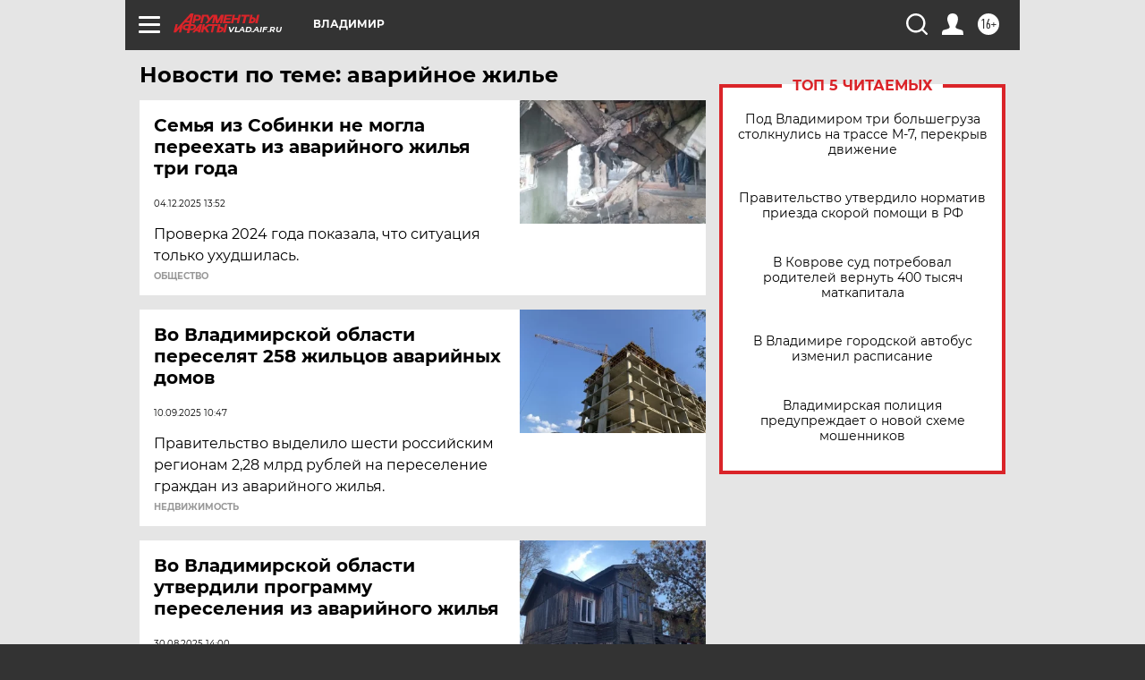

--- FILE ---
content_type: text/html; charset=UTF-8
request_url: https://vlad.aif.ru/tag/avarijnoje_zhilje
body_size: 18494
content:
<!DOCTYPE html>
<!--[if IE 8]><html class="ie8"> <![endif]-->
<!--[if gt IE 8]><!--><html lang="ru"> <!--<![endif]-->
<head>
    <!-- created_at 22-01-2026 02:29:48 -->
    <script>
        window.isIndexPage = 0;
        window.isMobileBrowser = 0;
        window.disableSidebarCut = 1;
        window.bannerDebugMode = 0;
    </script>

                
                                    <meta http-equiv="Content-Type" content="text/html; charset=utf-8" >
<meta name="format-detection" content="telephone=no" >
<meta name="viewport" content="width=device-width, user-scalable=no, initial-scale=1.0, maximum-scale=1.0, minimum-scale=1.0" >
<meta http-equiv="X-UA-Compatible" content="IE=edge,chrome=1" >
<meta name="HandheldFriendly" content="true" >
<meta name="format-detection" content="telephone=no" >
<meta name="theme-color" content="#ffffff" >
<meta name="description" content="аварийное жилье — самые актуальные и последние новости сегодня. Будьте в курсе главных свежих новостных событий дня и последнего часа, фото и видео репортажей на сайте Аргументы и Факты." >
<meta name="facebook-domain-verification" content="jiqbwww7rrqnwzjkizob7wrpmgmwq3" >
        <title>аварийное жилье — последние новости сегодня | АиФ Владимир</title>    <link rel="shortcut icon" type="image/x-icon" href="/favicon.ico" />
    <link rel="icon" type="image/svg+xml" href="/favicon.svg">
    
    <link rel="preload" href="/redesign2018/fonts/montserrat-v15-latin-ext_latin_cyrillic-ext_cyrillic-regular.woff2" as="font" type="font/woff2" crossorigin>
    <link rel="preload" href="/redesign2018/fonts/montserrat-v15-latin-ext_latin_cyrillic-ext_cyrillic-italic.woff2" as="font" type="font/woff2" crossorigin>
    <link rel="preload" href="/redesign2018/fonts/montserrat-v15-latin-ext_latin_cyrillic-ext_cyrillic-700.woff2" as="font" type="font/woff2" crossorigin>
    <link rel="preload" href="/redesign2018/fonts/montserrat-v15-latin-ext_latin_cyrillic-ext_cyrillic-700italic.woff2" as="font" type="font/woff2" crossorigin>
    <link rel="preload" href="/redesign2018/fonts/montserrat-v15-latin-ext_latin_cyrillic-ext_cyrillic-800.woff2" as="font" type="font/woff2" crossorigin>
    <link href="https://vlad.aif.ru/tag/avarijnoje_zhilje" rel="canonical" >
<link href="https://vlad.aif.ru/redesign2018/css/style.css?5a7" media="all" rel="stylesheet" type="text/css" >
<link href="https://vlad.aif.ru/img/icon/apple_touch_icon_57x57.png?5a7" rel="apple-touch-icon" sizes="57x57" >
<link href="https://vlad.aif.ru/img/icon/apple_touch_icon_114x114.png?5a7" rel="apple-touch-icon" sizes="114x114" >
<link href="https://vlad.aif.ru/img/icon/apple_touch_icon_72x72.png?5a7" rel="apple-touch-icon" sizes="72x72" >
<link href="https://vlad.aif.ru/img/icon/apple_touch_icon_144x144.png?5a7" rel="apple-touch-icon" sizes="144x144" >
<link href="https://vlad.aif.ru/img/icon/apple-touch-icon.png?5a7" rel="apple-touch-icon" sizes="180x180" >
<link href="https://vlad.aif.ru/img/icon/favicon-32x32.png?5a7" rel="icon" type="image/png" sizes="32x32" >
<link href="https://vlad.aif.ru/img/icon/favicon-16x16.png?5a7" rel="icon" type="image/png" sizes="16x16" >
<link href="https://vlad.aif.ru/img/manifest.json?5a7" rel="manifest" >
<link href="https://vlad.aif.ru/img/safari-pinned-tab.svg?5a7" rel="mask-icon" color="#d55b5b" >
<link href="https://ads.betweendigital.com" rel="preconnect" crossorigin="" >
        <script type="text/javascript">
    //<!--
    var isRedesignPage = true;    //-->
</script>
<script type="text/javascript" src="https://vlad.aif.ru/js/output/jquery.min.js?5a7"></script>
<script type="text/javascript" src="https://vlad.aif.ru/js/output/header_scripts.js?5a7"></script>
<script type="text/javascript">
    //<!--
    var _sf_startpt=(new Date()).getTime()    //-->
</script>
<script type="text/javascript" src="https://yastatic.net/s3/passport-sdk/autofill/v1/sdk-suggest-with-polyfills-latest.js?5a7"></script>
<script type="text/javascript">
    //<!--
    window.YandexAuthParams = {"oauthQueryParams":{"client_id":"b104434ccf5a4638bdfe8a9101264f3c","response_type":"code","redirect_uri":"https:\/\/aif.ru\/oauth\/yandex\/callback"},"tokenPageOrigin":"https:\/\/aif.ru"};    //-->
</script>
<script type="text/javascript">
    //<!--
    function AdFox_getWindowSize() {
    var winWidth,winHeight;
	if( typeof( window.innerWidth ) == 'number' ) {
		//Non-IE
		winWidth = window.innerWidth;
		winHeight = window.innerHeight;
	} else if( document.documentElement && ( document.documentElement.clientWidth || document.documentElement.clientHeight ) ) {
		//IE 6+ in 'standards compliant mode'
		winWidth = document.documentElement.clientWidth;
		winHeight = document.documentElement.clientHeight;
	} else if( document.body && ( document.body.clientWidth || document.body.clientHeight ) ) {
		//IE 4 compatible
		winWidth = document.body.clientWidth;
		winHeight = document.body.clientHeight;
	}
	return {"width":winWidth, "height":winHeight};
}//END function AdFox_getWindowSize

function AdFox_getElementPosition(elemId){
    var elem;
    
    if (document.getElementById) {
		elem = document.getElementById(elemId);
	}
	else if (document.layers) {
		elem = document.elemId;
	}
	else if (document.all) {
		elem = document.all.elemId;
	}
    var w = elem.offsetWidth;
    var h = elem.offsetHeight;	
    var l = 0;
    var t = 0;
	
    while (elem)
    {
        l += elem.offsetLeft;
        t += elem.offsetTop;
        elem = elem.offsetParent;
    }

    return {"left":l, "top":t, "width":w, "height":h};
} //END function AdFox_getElementPosition

function AdFox_getBodyScrollTop(){
	return self.pageYOffset || (document.documentElement && document.documentElement.scrollTop) || (document.body && document.body.scrollTop);
} //END function AdFox_getBodyScrollTop

function AdFox_getBodyScrollLeft(){
	return self.pageXOffset || (document.documentElement && document.documentElement.scrollLeft) || (document.body && document.body.scrollLeft);
}//END function AdFox_getBodyScrollLeft

function AdFox_Scroll(elemId,elemSrc){
   var winPos = AdFox_getWindowSize();
   var winWidth = winPos.width;
   var winHeight = winPos.height;
   var scrollY = AdFox_getBodyScrollTop();
   var scrollX =  AdFox_getBodyScrollLeft();
   var divId = 'AdFox_banner_'+elemId;
   var ltwhPos = AdFox_getElementPosition(divId);
   var lPos = ltwhPos.left;
   var tPos = ltwhPos.top;

   if(scrollY+winHeight+5 >= tPos && scrollX+winWidth+5 >= lPos){
      AdFox_getCodeScript(1,elemId,elemSrc);
	  }else{
	     setTimeout('AdFox_Scroll('+elemId+',"'+elemSrc+'");',100);
	  }
}//End function AdFox_Scroll    //-->
</script>
<script type="text/javascript">
    //<!--
    function AdFox_SetLayerVis(spritename,state){
   document.getElementById(spritename).style.visibility=state;
}

function AdFox_Open(AF_id){
   AdFox_SetLayerVis('AdFox_DivBaseFlash_'+AF_id, "hidden");
   AdFox_SetLayerVis('AdFox_DivOverFlash_'+AF_id, "visible");
}

function AdFox_Close(AF_id){
   AdFox_SetLayerVis('AdFox_DivOverFlash_'+AF_id, "hidden");
   AdFox_SetLayerVis('AdFox_DivBaseFlash_'+AF_id, "visible");
}

function AdFox_getCodeScript(AF_n,AF_id,AF_src){
   var AF_doc;
   if(AF_n<10){
      try{
	     if(document.all && !window.opera){
		    AF_doc = window.frames['AdFox_iframe_'+AF_id].document;
			}else if(document.getElementById){
			         AF_doc = document.getElementById('AdFox_iframe_'+AF_id).contentDocument;
					 }
		 }catch(e){}
    if(AF_doc){
	   AF_doc.write('<scr'+'ipt type="text/javascript" src="'+AF_src+'"><\/scr'+'ipt>');
	   }else{
	      setTimeout('AdFox_getCodeScript('+(++AF_n)+','+AF_id+',"'+AF_src+'");', 100);
		  }
		  }
}

function adfoxSdvigContent(banID, flashWidth, flashHeight){
	var obj = document.getElementById('adfoxBanner'+banID).style;
	if (flashWidth == '100%') obj.width = flashWidth;
	    else obj.width = flashWidth + "px";
	if (flashHeight == '100%') obj.height = flashHeight;
	    else obj.height = flashHeight + "px";
}

function adfoxVisibilityFlash(banName, flashWidth, flashHeight){
    	var obj = document.getElementById(banName).style;
	if (flashWidth == '100%') obj.width = flashWidth;
	    else obj.width = flashWidth + "px";
	if (flashHeight == '100%') obj.height = flashHeight;
	    else obj.height = flashHeight + "px";
}

function adfoxStart(banID, FirShowFlNum, constVisFlashFir, sdvigContent, flash1Width, flash1Height, flash2Width, flash2Height){
	if (FirShowFlNum == 1) adfoxVisibilityFlash('adfoxFlash1'+banID, flash1Width, flash1Height);
	    else if (FirShowFlNum == 2) {
		    adfoxVisibilityFlash('adfoxFlash2'+banID, flash2Width, flash2Height);
	        if (constVisFlashFir == 'yes') adfoxVisibilityFlash('adfoxFlash1'+banID, flash1Width, flash1Height);
		    if (sdvigContent == 'yes') adfoxSdvigContent(banID, flash2Width, flash2Height);
		        else adfoxSdvigContent(banID, flash1Width, flash1Height);
	}
}

function adfoxOpen(banID, constVisFlashFir, sdvigContent, flash2Width, flash2Height){
	var aEventOpenClose = new Image();
	var obj = document.getElementById("aEventOpen"+banID);
	if (obj) aEventOpenClose.src =  obj.title+'&rand='+Math.random()*1000000+'&prb='+Math.random()*1000000;
	adfoxVisibilityFlash('adfoxFlash2'+banID, flash2Width, flash2Height);
	if (constVisFlashFir != 'yes') adfoxVisibilityFlash('adfoxFlash1'+banID, 1, 1);
	if (sdvigContent == 'yes') adfoxSdvigContent(banID, flash2Width, flash2Height);
}


function adfoxClose(banID, constVisFlashFir, sdvigContent, flash1Width, flash1Height){
	var aEventOpenClose = new Image();
	var obj = document.getElementById("aEventClose"+banID);
	if (obj) aEventOpenClose.src =  obj.title+'&rand='+Math.random()*1000000+'&prb='+Math.random()*1000000;
	adfoxVisibilityFlash('adfoxFlash2'+banID, 1, 1);
	if (constVisFlashFir != 'yes') adfoxVisibilityFlash('adfoxFlash1'+banID, flash1Width, flash1Height);
	if (sdvigContent == 'yes') adfoxSdvigContent(banID, flash1Width, flash1Height);
}    //-->
</script>
<script type="text/javascript" async="true" src="https://yandex.ru/ads/system/header-bidding.js?5a7"></script>
<script type="text/javascript" src="https://ad.mail.ru/static/sync-loader.js?5a7"></script>
<script type="text/javascript" async="true" src="https://cdn.skcrtxr.com/roxot-wrapper/js/roxot-manager.js?pid=42c21743-edce-4460-a03e-02dbaef8f162"></script>
<script type="text/javascript" src="https://cdn-rtb.sape.ru/js/uids.js?5a7"></script>
<script type="text/javascript">
    //<!--
        var adfoxBiddersMap = {
    "betweenDigital": "816043",
 "mediasniper": "2218745",
    "myTarget": "810102",
 "buzzoola": "1096246",
 "adfox_roden-media": "3373170",
    "videonow": "2966090", 
 "adfox_adsmart": "1463295",
  "Gnezdo": "3123512",
    "roxot": "3196121",
 "astralab": "2486209",
  "getintent": "3186204",
 "sape": "2758269",
 "adwile": "2733112",
 "hybrid": "2809332"
};
var syncid = window.rb_sync.id;
	  var biddersCpmAdjustmentMap = {
      'adfox_adsmart': 0.6,
	  'Gnezdo': 0.8,
	  'adwile': 0.8
  };

if (window.innerWidth >= 1024) {
var adUnits = [{
        "code": "adfox_153825256063495017",
  "sizes": [[300, 600], [240,400]],
        "bids": [{
                "bidder": "betweenDigital",
                "params": {
                    "placementId": "3235886"
                }
            },{
                "bidder": "myTarget",
                "params": {
                    "placementId": "555209",
"sendTargetRef": "true",
"additional": {
"fpid": syncid
}			
                }
            },{
                "bidder": "hybrid",
                "params": {
                    "placementId": "6582bbf77bc72f59c8b22f65"
                }
            },{
                "bidder": "buzzoola",
                "params": {
                    "placementId": "1252803"
                }
            },{
                "bidder": "videonow",
                "params": {
                    "placementId": "8503533"
                }
            },{
                    "bidder": "adfox_adsmart",
                    "params": {
						p1: 'cqguf',
						p2: 'hhro'
					}
            },{
                    "bidder": "roxot",
                    "params": {
						placementId: '2027d57b-1cff-4693-9a3c-7fe57b3bcd1f',
						sendTargetRef: true
					}
            },{
                    "bidder": "mediasniper",
                    "params": {
						"placementId": "4417"
					}
            },{
                    "bidder": "Gnezdo",
                    "params": {
						"placementId": "354318"
					}
            },{
                    "bidder": "getintent",
                    "params": {
						"placementId": "215_V_aif.ru_D_Top_300x600"
					}
            },{
                    "bidder": "adfox_roden-media",
                    "params": {
						p1: "dilmj",
						p2: "emwl"
					}
            },{
                    "bidder": "astralab",
                    "params": {
						"placementId": "642ad3a28528b410c4990932"
					}
            }
        ]
    },{
        "code": "adfox_150719646019463024",
		"sizes": [[640,480], [640,360]],
        "bids": [{
                "bidder": "adfox_adsmart",
                    "params": {
						p1: 'cmqsb',
						p2: 'ul'
					}
            },{
                "bidder": "sape",
                "params": {
                    "placementId": "872427",
					additional: {
                       sapeFpUids: window.sapeRrbFpUids || []
                   }				
                }
            },{
                "bidder": "roxot",
                "params": {
                    placementId: '2b61dd56-9c9f-4c45-a5f5-98dd5234b8a1',
					sendTargetRef: true
                }
            },{
                "bidder": "getintent",
                "params": {
                    "placementId": "215_V_aif.ru_D_AfterArticle_640х480"
                }
            }
        ]
    },{
        "code": "adfox_149010055036832877",
		"sizes": [[970,250]],
		"bids": [{
                    "bidder": "adfox_roden-media",
                    "params": {
						p1: 'dilmi',
						p2: 'hfln'
					}
            },{
                    "bidder": "buzzoola",
                    "params": {
						"placementId": "1252804"
					}
            },{
                    "bidder": "getintent",
                    "params": {
						"placementId": "215_V_aif.ru_D_Billboard_970x250"
					}
            },{
                "bidder": "astralab",
                "params": {
                    "placementId": "67bf071f4e6965fa7b30fea3"
                }
            },{
                    "bidder": "hybrid",
                    "params": {
						"placementId": "6582bbf77bc72f59c8b22f66"
					}
            },{
                    "bidder": "myTarget",
                    "params": {
						"placementId": "1462991",
"sendTargetRef": "true",
"additional": {
"fpid": syncid
}			
					}
            }			           
        ]        
    },{
        "code": "adfox_149874332414246474",
		"sizes": [[640,360], [300,250], [640,480]],
		"codeType": "combo",
		"bids": [{
                "bidder": "mediasniper",
                "params": {
                    "placementId": "4419"
                }
            },{
                "bidder": "buzzoola",
                "params": {
                    "placementId": "1220692"
                }
            },{
                "bidder": "astralab",
                "params": {
                    "placementId": "66fd25eab13381b469ae4b39"
                }
            },
			{
                    "bidder": "betweenDigital",
                    "params": {
						"placementId": "4502825"
					}
            }
			           
        ]        
    },{
        "code": "adfox_149848658878716687",
		"sizes": [[300,600], [240,400]],
        "bids": [{
                "bidder": "betweenDigital",
                "params": {
                    "placementId": "3377360"
                }
            },{
                "bidder": "roxot",
                "params": {
                    placementId: 'fdaba944-bdaa-4c63-9dd3-af12fc6afbf8',
					sendTargetRef: true
                }
            },{
                "bidder": "sape",
                "params": {
                    "placementId": "872425",
					additional: {
                       sapeFpUids: window.sapeRrbFpUids || []
                   }
                }
            },{
                "bidder": "adwile",
                "params": {
                    "placementId": "27990"
                }
            }
        ]        
    }
],
	syncPixels = [{
    bidder: 'hybrid',
    pixels: [
    "https://www.tns-counter.ru/V13a****idsh_ad/ru/CP1251/tmsec=idsh_dis/",
    "https://www.tns-counter.ru/V13a****idsh_vid/ru/CP1251/tmsec=idsh_aifru-hbrdis/",
    "https://mc.yandex.ru/watch/66716692?page-url=aifru%3Futm_source=dis_hybrid_default%26utm_medium=%26utm_campaign=%26utm_content=%26utm_term=&page-ref="+window.location.href
]
  }
  ];
} else if (window.innerWidth < 1024) {
var adUnits = [{
        "code": "adfox_14987283079885683",
		"sizes": [[300,250], [300,240]],
        "bids": [{
                "bidder": "betweenDigital",
                "params": {
                    "placementId": "2492448"
                }
            },{
                "bidder": "myTarget",
                "params": {
                    "placementId": "226830",
"sendTargetRef": "true",
"additional": {
"fpid": syncid
}			
                }
            },{
                "bidder": "hybrid",
                "params": {
                    "placementId": "6582bbf77bc72f59c8b22f64"
                }
            },{
                "bidder": "mediasniper",
                "params": {
                    "placementId": "4418"
                }
            },{
                "bidder": "buzzoola",
                "params": {
                    "placementId": "563787"
                }
            },{
                "bidder": "roxot",
                "params": {
                    placementId: '20bce8ad-3a5e-435a-964f-47be17e201cf',
					sendTargetRef: true
                }
            },{
                "bidder": "videonow",
                "params": {
                    "placementId": "2577490"
                }
            },{
                "bidder": "adfox_adsmart",
                    "params": {
						p1: 'cqmbg',
						p2: 'ul'
					}
            },{
                    "bidder": "Gnezdo",
                    "params": {
						"placementId": "354316"
					}
            },{
                    "bidder": "getintent",
                    "params": {
						"placementId": "215_V_aif.ru_M_Top_300x250"
					}
            },{
                    "bidder": "adfox_roden-media",
                    "params": {
						p1: "dilmx",
						p2: "hbts"
					}
            },{
                "bidder": "astralab",
                "params": {
                    "placementId": "642ad47d8528b410c4990933"
                }
            }			
        ]        
    },{
        "code": "adfox_153545578261291257",
		"bids": [{
                    "bidder": "sape",
                    "params": {
						"placementId": "872426",
					additional: {
                       sapeFpUids: window.sapeRrbFpUids || []
                   }
					}
            },{
                    "bidder": "roxot",
                    "params": {
						placementId: 'eb2ebb9c-1e7e-4c80-bef7-1e93debf197c',
						sendTargetRef: true
					}
            }
			           
        ]        
    },{
        "code": "adfox_165346609120174064",
		"sizes": [[320,100]],
		"bids": [            
            		{
                    "bidder": "buzzoola",
                    "params": {
						"placementId": "1252806"
					}
            },{
                    "bidder": "getintent",
                    "params": {
						"placementId": "215_V_aif.ru_M_FloorAd_320x100"
					}
            }
			           
        ]        
    },{
        "code": "adfox_155956315896226671",
		"bids": [            
            		{
                    "bidder": "buzzoola",
                    "params": {
						"placementId": "1252805"
					}
            },{
                    "bidder": "sape",
                    "params": {
						"placementId": "887956",
					additional: {
                       sapeFpUids: window.sapeRrbFpUids || []
                   }
					}
            },{
                    "bidder": "myTarget",
                    "params": {
						"placementId": "821424",
"sendTargetRef": "true",
"additional": {
"fpid": syncid
}			
					}
            }
			           
        ]        
    },{
        "code": "adfox_149874332414246474",
		"sizes": [[640,360], [300,250], [640,480]],
		"codeType": "combo",
		"bids": [{
                "bidder": "adfox_roden-media",
                "params": {
					p1: 'dilmk',
					p2: 'hfiu'
				}
            },{
                "bidder": "mediasniper",
                "params": {
                    "placementId": "4419"
                }
            },{
                "bidder": "roxot",
                "params": {
                    placementId: 'ba25b33d-cd61-4c90-8035-ea7d66f011c6',
					sendTargetRef: true
                }
            },{
                "bidder": "adwile",
                "params": {
                    "placementId": "27991"
                }
            },{
                    "bidder": "Gnezdo",
                    "params": {
						"placementId": "354317"
					}
            },{
                    "bidder": "getintent",
                    "params": {
						"placementId": "215_V_aif.ru_M_Comboblock_300x250"
					}
            },{
                    "bidder": "astralab",
                    "params": {
						"placementId": "66fd260fb13381b469ae4b3f"
					}
            },{
                    "bidder": "betweenDigital",
                    "params": {
						"placementId": "4502825"
					}
            }
			]        
    }
],
	syncPixels = [
  {
    bidder: 'hybrid',
    pixels: [
    "https://www.tns-counter.ru/V13a****idsh_ad/ru/CP1251/tmsec=idsh_mob/",
    "https://www.tns-counter.ru/V13a****idsh_vid/ru/CP1251/tmsec=idsh_aifru-hbrmob/",
    "https://mc.yandex.ru/watch/66716692?page-url=aifru%3Futm_source=mob_hybrid_default%26utm_medium=%26utm_campaign=%26utm_content=%26utm_term=&page-ref="+window.location.href
]
  }
  ];
}
var userTimeout = 1500;
window.YaHeaderBiddingSettings = {
    biddersMap: adfoxBiddersMap,
	biddersCpmAdjustmentMap: biddersCpmAdjustmentMap,
    adUnits: adUnits,
    timeout: userTimeout,
    syncPixels: syncPixels	
};    //-->
</script>
<script type="text/javascript">
    //<!--
    window.yaContextCb = window.yaContextCb || []    //-->
</script>
<script type="text/javascript" async="true" src="https://yandex.ru/ads/system/context.js?5a7"></script>
<script type="text/javascript">
    //<!--
    window.EventObserver = {
    observers: {},

    subscribe: function (name, fn) {
        if (!this.observers.hasOwnProperty(name)) {
            this.observers[name] = [];
        }
        this.observers[name].push(fn)
    },
    
    unsubscribe: function (name, fn) {
        if (!this.observers.hasOwnProperty(name)) {
            return;
        }
        this.observers[name] = this.observers[name].filter(function (subscriber) {
            return subscriber !== fn
        })
    },
    
    broadcast: function (name, data) {
        if (!this.observers.hasOwnProperty(name)) {
            return;
        }
        this.observers[name].forEach(function (subscriber) {
            return subscriber(data)
        })
    }
};    //-->
</script>    
    <script>
  var adcm_config ={
    id:1064,
    platformId: 64,
    init: function () {
      window.adcm.call();
    }
  };
</script>
<script src="https://tag.digitaltarget.ru/adcm.js" async></script>    <meta name="yandex-verification" content="a740f4f590ca8934" /><meta name="google-site-verification" content="U62sDHlgue3osrNGy7cOyUkCYoiceFwcIM0im-6tbbE" />
    <link rel="stylesheet" type="text/css" media="print" href="https://vlad.aif.ru/redesign2018/css/print.css?5a7" />
    <base href=""/>
</head><body class="region__vlad ">
<div class="overlay"></div>
<!-- Rating@Mail.ru counter -->
<script type="text/javascript">
var _tmr = window._tmr || (window._tmr = []);
_tmr.push({id: "59428", type: "pageView", start: (new Date()).getTime()});
(function (d, w, id) {
  if (d.getElementById(id)) return;
  var ts = d.createElement("script"); ts.type = "text/javascript"; ts.async = true; ts.id = id;
  ts.src = "https://top-fwz1.mail.ru/js/code.js";
  var f = function () {var s = d.getElementsByTagName("script")[0]; s.parentNode.insertBefore(ts, s);};
  if (w.opera == "[object Opera]") { d.addEventListener("DOMContentLoaded", f, false); } else { f(); }
})(document, window, "topmailru-code");
</script><noscript><div>
<img src="https://top-fwz1.mail.ru/counter?id=59428;js=na" style="border:0;position:absolute;left:-9999px;" alt="Top.Mail.Ru" />
</div></noscript>
<!-- //Rating@Mail.ru counter -->



<div class="container" id="container">
    
        <noindex><div class="adv_content bp__body_first adwrapper"><div class="banner_params hide" data-params="{&quot;id&quot;:4921,&quot;num&quot;:1,&quot;place&quot;:&quot;body_first&quot;}"></div>
<!--AdFox START-->
<!--aif_direct-->
<!--Площадка: AIF_fullscreen /  / -->
<!--Тип баннера: FullScreen-->
<!--Расположение: <верх страницы>-->
<div id="adfox_150417328041091508"></div>
<script>     
    window.yaContextCb.push(()=>{
    Ya.adfoxCode.create({
        ownerId: 249933,
        containerId: 'adfox_150417328041091508',
        params: {
            pp: 'g',
            ps: 'cnul',
            p2: 'fptu',
            puid1: ''
        }
    }); 
}); 
</script></div></noindex>
        
        <!--баннер над шапкой--->
                <div class="banner_box">
            <div class="main_banner">
                            </div>
        </div>
                <!--//баннер  над шапкой--->

    <script>
	currentUser = new User();
</script>

<header class="header">
    <div class="count_box_nodisplay">
    <div class="couter_block"><!--LiveInternet counter-->
<script type="text/javascript"><!--
document.write("<img src='https://counter.yadro.ru//hit;AIF?r"+escape(document.referrer)+((typeof(screen)=="undefined")?"":";s"+screen.width+"*"+screen.height+"*"+(screen.colorDepth?screen.colorDepth:screen.pixelDepth))+";u"+escape(document.URL)+";h"+escape(document.title.substring(0,80))+";"+Math.random()+"' width=1 height=1 alt=''>");
//--></script><!--/LiveInternet--></div></div>    <div class="topline">
    <a href="#" class="burger openCloser">
        <div class="burger__wrapper">
            <span class="burger__line"></span>
            <span class="burger__line"></span>
            <span class="burger__line"></span>
        </div>
    </a>

    
    <a href="/" class="logo_box">
                <img width="96" height="22" src="https://vlad.aif.ru/redesign2018/img/logo.svg?5a7" alt="Аргументы и Факты">
        <div class="region_url">
            vlad.aif.ru        </div>
            </a>
    <div itemscope itemtype="http://schema.org/Organization" class="schema_org">
        <img itemprop="logo" src="https://vlad.aif.ru/redesign2018/img/logo.svg?5a7" />
        <a itemprop="url" href="/"></a>
        <meta itemprop="name" content="АО «Аргументы и Факты»" />
        <div itemprop="address" itemscope itemtype="http://schema.org/PostalAddress">
            <meta itemprop="postalCode" content="101000" />
            <meta itemprop="addressLocality" content="Москва" />
            <meta itemprop="streetAddress" content="ул. Мясницкая, д. 42"/>
            <meta itemprop="addressCountry" content="RU"/>
            <a itemprop="telephone" href="tel:+74956465757">+7 (495) 646 57 57</a>
        </div>
    </div>
    <div class="age16 age16_topline">16+</div>
    <a href="#" class="region regionOpenCloser">
        <img width="19" height="25" src="https://vlad.aif.ru/redesign2018/img/location.svg?5a7"><span>Владимир</span>
    </a>
    <div class="topline__slot">
             </div>

    <!--a class="topline__hashtag" href="https://aif.ru/health/coronavirus/?utm_medium=header&utm_content=covid&utm_source=aif">#остаемсядома</a-->
    <div class="auth_user_status_js">
        <a href="#" class="user auth_link_login_js auth_open_js"><img width="24" height="24" src="https://vlad.aif.ru/redesign2018/img/user_ico.svg?5a7"></a>
        <a href="/profile" class="user auth_link_profile_js" style="display: none"><img width="24" height="24" src="https://vlad.aif.ru/redesign2018/img/user_ico.svg?5a7"></a>
    </div>
    <div class="search_box">
        <a href="#" class="search_ico searchOpener">
            <img width="24" height="24" src="https://vlad.aif.ru/redesign2018/img/search_ico.svg?5a7">
        </a>
        <div class="search_input">
            <form action="/search" id="search_form1">
                <input type="text" name="text" maxlength="50"/>
            </form>
        </div>
    </div>
</div>

<div class="fixed_menu topline">
    <div class="cont_center">
        <a href="#" class="burger openCloser">
            <div class="burger__wrapper">
                <span class="burger__line"></span>
                <span class="burger__line"></span>
                <span class="burger__line"></span>
            </div>
        </a>
        <a href="/" class="logo_box">
                        <img width="96" height="22" src="https://vlad.aif.ru/redesign2018/img/logo.svg?5a7" alt="Аргументы и Факты">
            <div class="region_url">
                vlad.aif.ru            </div>
                    </a>
        <div class="age16 age16_topline">16+</div>
        <a href="/" class="region regionOpenCloser">
            <img width="19" height="25" src="https://vlad.aif.ru/redesign2018/img/location.svg?5a7">
            <span>Владимир</span>
        </a>
        <div class="topline__slot">
                    </div>

        <!--a class="topline__hashtag" href="https://aif.ru/health/coronavirus/?utm_medium=header&utm_content=covid&utm_source=aif">#остаемсядома</a-->
        <div class="auth_user_status_js">
            <a href="#" class="user auth_link_login_js auth_open_js"><img width="24" height="24" src="https://vlad.aif.ru/redesign2018/img/user_ico.svg?5a7"></a>
            <a href="/profile" class="user auth_link_profile_js" style="display: none"><img width="24" height="24" src="https://vlad.aif.ru/redesign2018/img/user_ico.svg?5a7"></a>
        </div>
        <div class="search_box">
            <a href="#" class="search_ico searchOpener">
                <img width="24" height="24" src="https://vlad.aif.ru/redesign2018/img/search_ico.svg?5a7">
            </a>
            <div class="search_input">
                <form action="/search">
                    <input type="text" name="text" maxlength="50" >
                </form>
            </div>
        </div>
    </div>
</div>    <div class="regions_box">
    <nav class="cont_center">
        <ul class="regions">
            <li><a href="https://aif.ru?from_menu=1">ФЕДЕРАЛЬНЫЙ</a></li>
            <li><a href="https://spb.aif.ru">САНКТ-ПЕТЕРБУРГ</a></li>

            
                                    <li><a href="https://adigea.aif.ru">Адыгея</a></li>
                
            
                                    <li><a href="https://arh.aif.ru">Архангельск</a></li>
                
            
                
            
                
            
                                    <li><a href="https://astrakhan.aif.ru">Астрахань</a></li>
                
            
                                    <li><a href="https://altai.aif.ru">Барнаул</a></li>
                
            
                                    <li><a href="https://aif.by">Беларусь</a></li>
                
            
                                    <li><a href="https://bel.aif.ru">Белгород</a></li>
                
            
                
            
                                    <li><a href="https://bryansk.aif.ru">Брянск</a></li>
                
            
                                    <li><a href="https://bur.aif.ru">Бурятия</a></li>
                
            
                                    <li><a href="https://vl.aif.ru">Владивосток</a></li>
                
            
                                    <li><a href="https://vlad.aif.ru">Владимир</a></li>
                
            
                                    <li><a href="https://vlg.aif.ru">Волгоград</a></li>
                
            
                                    <li><a href="https://vologda.aif.ru">Вологда</a></li>
                
            
                                    <li><a href="https://vrn.aif.ru">Воронеж</a></li>
                
            
                
            
                                    <li><a href="https://dag.aif.ru">Дагестан</a></li>
                
            
                
            
                                    <li><a href="https://ivanovo.aif.ru">Иваново</a></li>
                
            
                                    <li><a href="https://irk.aif.ru">Иркутск</a></li>
                
            
                                    <li><a href="https://kazan.aif.ru">Казань</a></li>
                
            
                                    <li><a href="https://kzaif.kz">Казахстан</a></li>
                
            
                
            
                                    <li><a href="https://klg.aif.ru">Калининград</a></li>
                
            
                
            
                                    <li><a href="https://kaluga.aif.ru">Калуга</a></li>
                
            
                                    <li><a href="https://kamchatka.aif.ru">Камчатка</a></li>
                
            
                
            
                                    <li><a href="https://karel.aif.ru">Карелия</a></li>
                
            
                                    <li><a href="https://kirov.aif.ru">Киров</a></li>
                
            
                                    <li><a href="https://komi.aif.ru">Коми</a></li>
                
            
                                    <li><a href="https://kostroma.aif.ru">Кострома</a></li>
                
            
                                    <li><a href="https://kuban.aif.ru">Краснодар</a></li>
                
            
                                    <li><a href="https://krsk.aif.ru">Красноярск</a></li>
                
            
                                    <li><a href="https://krym.aif.ru">Крым</a></li>
                
            
                                    <li><a href="https://kuzbass.aif.ru">Кузбасс</a></li>
                
            
                
            
                
            
                                    <li><a href="https://aif.kg">Кыргызстан</a></li>
                
            
                                    <li><a href="https://mar.aif.ru">Марий Эл</a></li>
                
            
                                    <li><a href="https://saransk.aif.ru">Мордовия</a></li>
                
            
                                    <li><a href="https://murmansk.aif.ru">Мурманск</a></li>
                
            
                
            
                                    <li><a href="https://nn.aif.ru">Нижний Новгород</a></li>
                
            
                                    <li><a href="https://nsk.aif.ru">Новосибирск</a></li>
                
            
                
            
                                    <li><a href="https://omsk.aif.ru">Омск</a></li>
                
            
                                    <li><a href="https://oren.aif.ru">Оренбург</a></li>
                
            
                                    <li><a href="https://penza.aif.ru">Пенза</a></li>
                
            
                                    <li><a href="https://perm.aif.ru">Пермь</a></li>
                
            
                                    <li><a href="https://pskov.aif.ru">Псков</a></li>
                
            
                                    <li><a href="https://rostov.aif.ru">Ростов-на-Дону</a></li>
                
            
                                    <li><a href="https://rzn.aif.ru">Рязань</a></li>
                
            
                                    <li><a href="https://samara.aif.ru">Самара</a></li>
                
            
                
            
                                    <li><a href="https://saratov.aif.ru">Саратов</a></li>
                
            
                                    <li><a href="https://sakhalin.aif.ru">Сахалин</a></li>
                
            
                
            
                                    <li><a href="https://smol.aif.ru">Смоленск</a></li>
                
            
                
            
                                    <li><a href="https://stav.aif.ru">Ставрополь</a></li>
                
            
                
            
                                    <li><a href="https://tver.aif.ru">Тверь</a></li>
                
            
                                    <li><a href="https://tlt.aif.ru">Тольятти</a></li>
                
            
                                    <li><a href="https://tomsk.aif.ru">Томск</a></li>
                
            
                                    <li><a href="https://tula.aif.ru">Тула</a></li>
                
            
                                    <li><a href="https://tmn.aif.ru">Тюмень</a></li>
                
            
                                    <li><a href="https://udm.aif.ru">Удмуртия</a></li>
                
            
                
            
                                    <li><a href="https://ul.aif.ru">Ульяновск</a></li>
                
            
                                    <li><a href="https://ural.aif.ru">Урал</a></li>
                
            
                                    <li><a href="https://ufa.aif.ru">Уфа</a></li>
                
            
                
            
                
            
                                    <li><a href="https://hab.aif.ru">Хабаровск</a></li>
                
            
                
            
                                    <li><a href="https://chv.aif.ru">Чебоксары</a></li>
                
            
                                    <li><a href="https://chel.aif.ru">Челябинск</a></li>
                
            
                                    <li><a href="https://chr.aif.ru">Черноземье</a></li>
                
            
                                    <li><a href="https://chita.aif.ru">Чита</a></li>
                
            
                                    <li><a href="https://ugra.aif.ru">Югра</a></li>
                
            
                                    <li><a href="https://yakutia.aif.ru">Якутия</a></li>
                
            
                                    <li><a href="https://yamal.aif.ru">Ямал</a></li>
                
            
                                    <li><a href="https://yar.aif.ru">Ярославль</a></li>
                
                    </ul>
    </nav>
</div>    <div class="top_menu_box">
    <div class="cont_center">
        <nav class="top_menu main_menu_wrapper_js">
                            <ul class="main_menu main_menu_js" id="rubrics">
                                    <li  class="menuItem top_level_item_js">

        <span  title="Спецпроекты">Спецпроекты</span>
    
            <div class="subrubrics_box submenu_js">
            <ul>
                                                            <li  class="menuItem">

        <a  href="https://missia-pomogatvlad.aif.ru/" title="Миссия – помогать и поддерживать" id="custommenu-11443">Миссия – помогать и поддерживать</a>
    
    </li>                                                                                <li  class="menuItem">

        <a  href="https://vlad.aif.ru/society/trend_4581" title="Мы славим таланты" id="custommenu-11213">Мы славим таланты</a>
    
    </li>                                                                                <li  class="menuItem">

        <a  href="https://vlad.aif.ru/culture/obedinyayushchee_iskusstvo/" title="Объединяющее искусство" id="custommenu-11436">Объединяющее искусство</a>
    
    </li>                                                                                <li  class="menuItem">

        <a  href="http://dobroe.aif.ru/" title="АиФ. Доброе сердце" id="custommenu-6468">АиФ. Доброе сердце</a>
    
    </li>                                                                                <li  class="menuItem">

        <a  href="http://warletters.aif.ru/" title="Письма на фронт" id="custommenu-8913">Письма на фронт</a>
    
    </li>                                                                                <li  class="menuItem">

        <a  href="https://aif.ru/static/1965080" title="Детская книга войны" id="custommenu-9016">Детская книга войны</a>
    
    </li>                                                                                <li  class="menuItem">

        <a  href="https://aif.ru/special" title="Все спецпроекты" id="custommenu-9070">Все спецпроекты</a>
    
    </li>                                                </ul>
        </div>
    </li>                                                <li  class="menuItem top_level_item_js">

        <a  href="https://vlad.aif.ru/news" title="Новости" id="custommenu-10207">Новости</a>
    
    </li>                                                <li  data-rubric_id="510" class="menuItem top_level_item_js">

        <a  href="/society" title="Общество" id="custommenu-4549">Общество</a>
    
            <div class="subrubrics_box submenu_js">
            <ul>
                                                            <li  data-rubric_id="528" class="menuItem">

        <a  href="/society/persona" title="Люди" id="custommenu-4551">Люди</a>
    
    </li>                                                                                <li  data-rubric_id="529" class="menuItem">

        <a  href="/society/details" title="События" id="custommenu-4552">События</a>
    
    </li>                                                                                <li  data-rubric_id="3254" class="menuItem">

        <a  href="/society/kommunalka" title="ЖКХ" id="custommenu-5795">ЖКХ</a>
    
    </li>                                                </ul>
        </div>
    </li>                                                <li  data-rubric_id="520" class="menuItem top_level_item_js">

        <a  href="/money" title="Экономика" id="custommenu-4548">Экономика</a>
    
            <div class="subrubrics_box submenu_js">
            <ul>
                                                            <li  data-rubric_id="532" class="menuItem">

        <a  href="/money/industry" title="Промышленность" id="custommenu-4559">Промышленность</a>
    
    </li>                                                                                <li  data-rubric_id="536" class="menuItem">

        <a  href="/money/finance" title=" Финансы" id="custommenu-4560"> Финансы</a>
    
    </li>                                                </ul>
        </div>
    </li>                                                <li  data-rubric_id="511" class="menuItem top_level_item_js">

        <a  href="/politic" title="Политика" id="custommenu-4550">Политика</a>
    
            <div class="subrubrics_box submenu_js">
            <ul>
                                                            <li  data-rubric_id="512" class="menuItem">

        <a  href="/politic/details" title="Власть" id="custommenu-4553">Власть</a>
    
    </li>                                                                                <li  data-rubric_id="533" class="menuItem">

        <a  href="/politic/person" title="Персона" id="custommenu-4554">Персона</a>
    
    </li>                                                </ul>
        </div>
    </li>                                                <li  data-rubric_id="513" class="menuItem top_level_item_js">

        <a  href="/culture" title="Культура" id="custommenu-4546">Культура</a>
    
            <div class="subrubrics_box submenu_js">
            <ul>
                                                            <li  data-rubric_id="544" class="menuItem">

        <a  href="/culture/art" title="Искусство" id="custommenu-5796">Искусство</a>
    
    </li>                                                                                <li  data-rubric_id="530" class="menuItem">

        <a  href="/culture/person" title="Личность" id="custommenu-4555">Личность</a>
    
    </li>                                                                                <li  data-rubric_id="535" class="menuItem">

        <a  href="/culture/details" title="События" id="custommenu-4556">События</a>
    
    </li>                                                </ul>
        </div>
    </li>                                                <li  data-rubric_id="517" class="menuItem top_level_item_js">

        <a  href="/health" title="Здоровье" id="custommenu-4547">Здоровье</a>
    
            <div class="subrubrics_box submenu_js">
            <ul>
                                                            <li  data-rubric_id="534" class="menuItem">

        <a  href="/health/details" title="События" id="custommenu-4558">События</a>
    
    </li>                                                                                <li  data-rubric_id="3255" class="menuItem">

        <a  href="/health/psychology" title="Психология " id="custommenu-5800">Психология </a>
    
    </li>                                                                                <li  data-rubric_id="3256" class="menuItem">

        <a  href="/health/secrets" title="Секреты красоты " id="custommenu-5801">Секреты красоты </a>
    
    </li>                                                </ul>
        </div>
    </li>                                                <li  data-rubric_id="539" class="menuItem top_level_item_js">

        <a  href="/incidents" title="Происшествия" id="custommenu-6356">Происшествия</a>
    
    </li>                                                <li  data-rubric_id="518" class="menuItem top_level_item_js">

        <a  href="/sport" title="Спорт" id="custommenu-6359">Спорт</a>
    
    </li>                        </ul>

            <ul id="projects" class="specprojects static_submenu_js"></ul>
            <div class="right_box">
                <div class="fresh_number">
    <h3>Свежий номер</h3>
    <a href="/gazeta/number/59084" class="number_box">
                    <img loading="lazy" src="https://aif-s3.aif.ru/images/044/370/3517b13b6edabe429aab3e6c20926419.webp" width="91" height="120">
                <div class="text">
            № 51. 17/12/2025 <br /> «АиФ-Владимир»        </div>
    </a>
</div>
<div class="links_box">
    <a href="/gazeta">Издания</a>
</div>
                <div class="sharings_box">
    <span>АиФ в социальных сетях</span>
    <ul class="soc">
                <li>
        <a href="https://vk.com/vlad_aif" rel="nofollow" target="_blank">
            <img src="https://aif.ru/redesign2018/img/sharings/vk.svg">
        </a>
    </li>
            <li>
            <a class="rss_button_black" href="/rss/all.php" target="_blank">
                <img src="https://vlad.aif.ru/redesign2018/img/sharings/waflya.svg?5a7" />
            </a>
        </li>
                <li>
        <a href="https://itunes.apple.com/ru/app/argumenty-i-fakty/id333210003?mt=8 " rel="nofollow" target="_blank">
            <img src="https://aif.ru/redesign2018/img/sharings/apple.svg">
        </a>
    </li>
        <li>
        <a href="https://play.google.com/store/apps/details?id=com.mobilein.aif&feature=search_result#?t=W251bGwsMSwxLDEsImNvbS5tb2JpbGVpbi5haWYiXQ" rel="nofollow" target="_blank">
            <img src="https://aif.ru/redesign2018/img/sharings/androd.svg">
        </a>
    </li>
    </ul>
</div>
            </div>
        </nav>
    </div>
</div></header>            	<div class="content_containers_wrapper_js">
        <div class="content_body  content_container_js">
            <div class="content">
                                <div class="title_box">
    <h1>Новости по теме: аварийное жилье</h1>
</div>
<section class="article_list content_list_js">
        
<div class="list_item" data-item-id="5916731">
            <a href="https://vlad.aif.ru/society/semya-iz-sobinki-ne-mogla-pereehat-iz-avariynogo-zhilya-tri-goda" class="img_box no_title_element_js">
            <img loading="lazy" title="" src="https://aif-s3.aif.ru/images/044/204/96f5cbb5e5dd5397516a375b308acdd5.webp" />
        </a>
    
    <div class="text_box_only_title title_element_js">
        <div class="box_info">
            <a href="https://vlad.aif.ru/society/semya-iz-sobinki-ne-mogla-pereehat-iz-avariynogo-zhilya-tri-goda"><span class="item_text__title">Семья из Собинки не могла переехать из аварийного жилья три года</span></a>
        </div>
    </div>

    <div class="text_box no_title_element_js">
        <div class="box_info">
            <a href="https://vlad.aif.ru/society/semya-iz-sobinki-ne-mogla-pereehat-iz-avariynogo-zhilya-tri-goda"><span class="item_text__title">Семья из Собинки не могла переехать из аварийного жилья три года</span></a>
            <span class="text_box__date">04.12.2025 13:52</span>
        </div>
        <span>Проверка 2024 года показала, что ситуация только ухудшилась.</span>
    </div>

            <a href="https://vlad.aif.ru/society" class="rubric_link no_title_element_js">ОБЩЕСТВО</a>
    </div>
<div class="list_item" data-item-id="5789906">
            <a href="https://vlad.aif.ru/realty/vo-vladimirskoy-oblasti-pereselyat-258-zhilcov-avariynyh-domov" class="img_box no_title_element_js">
            <img loading="lazy" title="" src="https://aif-s3.aif.ru/images/043/098/b253a70e24067e9160780ca5be5ceb48.webp" />
        </a>
    
    <div class="text_box_only_title title_element_js">
        <div class="box_info">
            <a href="https://vlad.aif.ru/realty/vo-vladimirskoy-oblasti-pereselyat-258-zhilcov-avariynyh-domov"><span class="item_text__title">Во Владимирской области переселят 258 жильцов аварийных домов</span></a>
        </div>
    </div>

    <div class="text_box no_title_element_js">
        <div class="box_info">
            <a href="https://vlad.aif.ru/realty/vo-vladimirskoy-oblasti-pereselyat-258-zhilcov-avariynyh-domov"><span class="item_text__title">Во Владимирской области переселят 258 жильцов аварийных домов</span></a>
            <span class="text_box__date">10.09.2025 10:47</span>
        </div>
        <span>Правительство выделило шести российским регионам 2,28 млрд рублей на переселение граждан из аварийного жилья.</span>
    </div>

            <a href="https://vlad.aif.ru/realty" class="rubric_link no_title_element_js">НЕДВИЖИМОСТЬ</a>
    </div>
<div class="list_item" data-item-id="5774832">
            <a href="https://vlad.aif.ru/society/vo-vladimirskoy-oblasti-utverdili-programmu-pereseleniya-iz-avariynogo-zhilya" class="img_box no_title_element_js">
            <img loading="lazy" title="" src="https://aif-s3.aif.ru/images/042/964/085beff88e3fe7f1cad5c3b6c479e937.webp" />
        </a>
    
    <div class="text_box_only_title title_element_js">
        <div class="box_info">
            <a href="https://vlad.aif.ru/society/vo-vladimirskoy-oblasti-utverdili-programmu-pereseleniya-iz-avariynogo-zhilya"><span class="item_text__title">Во Владимирской области утвердили программу переселения из аварийного жилья</span></a>
        </div>
    </div>

    <div class="text_box no_title_element_js">
        <div class="box_info">
            <a href="https://vlad.aif.ru/society/vo-vladimirskoy-oblasti-utverdili-programmu-pereseleniya-iz-avariynogo-zhilya"><span class="item_text__title">Во Владимирской области утвердили программу переселения из аварийного жилья</span></a>
            <span class="text_box__date">30.08.2025 14:00</span>
        </div>
        <span>Программа рассчитана на 2025–2026 годы и предусматривает переселение 258 граждан.</span>
    </div>

            <a href="https://vlad.aif.ru/society" class="rubric_link no_title_element_js">ОБЩЕСТВО</a>
    </div>
<div class="list_item" data-item-id="5727738">
            <a href="https://vlad.aif.ru/society/vo-vladimirskoy-oblasti-626-mln-napravyat-na-rasselenie-iz-avariynogo-zhilya" class="img_box no_title_element_js">
            <img loading="lazy" title="" src="https://aif-s3.aif.ru/images/042/551/fc07fd5268dca0cb67ba44f08735ea7c.webp" />
        </a>
    
    <div class="text_box_only_title title_element_js">
        <div class="box_info">
            <a href="https://vlad.aif.ru/society/vo-vladimirskoy-oblasti-626-mln-napravyat-na-rasselenie-iz-avariynogo-zhilya"><span class="item_text__title">Область направит 626 млн на переселение жителей из аварийного жилья</span></a>
        </div>
    </div>

    <div class="text_box no_title_element_js">
        <div class="box_info">
            <a href="https://vlad.aif.ru/society/vo-vladimirskoy-oblasti-626-mln-napravyat-na-rasselenie-iz-avariynogo-zhilya"><span class="item_text__title">Область направит 626 млн на переселение жителей из аварийного жилья</span></a>
            <span class="text_box__date">28.07.2025 16:39</span>
        </div>
        <span>Финансовую поддержку получат 23 муниципальных образования Владимирского региона.</span>
    </div>

            <a href="https://vlad.aif.ru/society" class="rubric_link no_title_element_js">ОБЩЕСТВО</a>
    </div>
<div class="list_item" data-item-id="5643061">
            <a href="https://vlad.aif.ru/society/persona/zhiteley-avariynyh-domov-vo-vladimire-pereselyali-v-kvartiry-s-plesenyu" class="img_box no_title_element_js">
            <img loading="lazy" title="" src="https://aif-s3.aif.ru/images/041/801/92cd23a820f9f71730b98624e740e488.webp" />
        </a>
    
    <div class="text_box_only_title title_element_js">
        <div class="box_info">
            <a href="https://vlad.aif.ru/society/persona/zhiteley-avariynyh-domov-vo-vladimire-pereselyali-v-kvartiry-s-plesenyu"><span class="item_text__title">Жителей аварийных домов во Владимире переселяли в квартиры с плесенью</span></a>
        </div>
    </div>

    <div class="text_box no_title_element_js">
        <div class="box_info">
            <a href="https://vlad.aif.ru/society/persona/zhiteley-avariynyh-domov-vo-vladimire-pereselyali-v-kvartiry-s-plesenyu"><span class="item_text__title">Жителей аварийных домов во Владимире переселяли в квартиры с плесенью</span></a>
            <span class="text_box__date">29.05.2025 13:27</span>
        </div>
        <span>Об этом сообщила пресс-служба прокуратуры Владимирской области.</span>
    </div>

            <a href="https://vlad.aif.ru/society/persona" class="rubric_link no_title_element_js">Люди</a>
    </div>
<div class="list_item" data-item-id="5295921">
            <a href="https://vlad.aif.ru/society/v-gus-hrustalnom-zhilcy-avariynogo-doma-zhaluyutsya-na-kachestvo-novogo-doma" class="img_box no_title_element_js">
            <img loading="lazy" title="" src="https://aif-s3.aif.ru/images/038/760/b0a03661f07655ca51583ac8fe98a705.webp" />
        </a>
    
    <div class="text_box_only_title title_element_js">
        <div class="box_info">
            <a href="https://vlad.aif.ru/society/v-gus-hrustalnom-zhilcy-avariynogo-doma-zhaluyutsya-na-kachestvo-novogo-doma"><span class="item_text__title">В Гусь-Хрустальном жильцы аварийного дома жалуются на качество нового дома</span></a>
        </div>
    </div>

    <div class="text_box no_title_element_js">
        <div class="box_info">
            <a href="https://vlad.aif.ru/society/v-gus-hrustalnom-zhilcy-avariynogo-doma-zhaluyutsya-na-kachestvo-novogo-doma"><span class="item_text__title">В Гусь-Хрустальном жильцы аварийного дома жалуются на качество нового дома</span></a>
            <span class="text_box__date">02.10.2024 14:09</span>
        </div>
        <span>В новом доме обнаружены затопленный подвал, шаткие стены, даже штукатурка отвалилась с потолка на ребенка.</span>
    </div>

            <a href="https://vlad.aif.ru/society" class="rubric_link no_title_element_js">ОБЩЕСТВО</a>
    </div>
<div class="list_item" data-item-id="5230691">
            <a href="https://vlad.aif.ru/society/prokuror-pomog-vladimircu-dobitsya-uvelicheniya-stoimosti-avariynogo-zhilya" class="img_box no_title_element_js">
            <img loading="lazy" title="" src="https://aif-s3.aif.ru/images/038/186/1783bc35f69340b691fe7dad0e3c2e39.webp" />
        </a>
    
    <div class="text_box_only_title title_element_js">
        <div class="box_info">
            <a href="https://vlad.aif.ru/society/prokuror-pomog-vladimircu-dobitsya-uvelicheniya-stoimosti-avariynogo-zhilya"><span class="item_text__title">Прокурор помог владимирцу добиться увеличения стоимости аварийного жилья</span></a>
        </div>
    </div>

    <div class="text_box no_title_element_js">
        <div class="box_info">
            <a href="https://vlad.aif.ru/society/prokuror-pomog-vladimircu-dobitsya-uvelicheniya-stoimosti-avariynogo-zhilya"><span class="item_text__title">Прокурор помог владимирцу добиться увеличения стоимости аварийного жилья</span></a>
            <span class="text_box__date">16.08.2024 20:45</span>
        </div>
        <span>Информация об этом появилась в официальном телеграм-канале регионального надзорного ведомства.</span>
    </div>

            <a href="https://vlad.aif.ru/society" class="rubric_link no_title_element_js">ОБЩЕСТВО</a>
    </div>
<div class="list_item" data-item-id="5058507">
            <a href="https://vlad.aif.ru/realty/prokuratura-pomogaet-zhitelyu-kameshkovskogo-rayona-poluchit-novoe-zhilyo" class="img_box no_title_element_js">
            <img loading="lazy" title="" src="https://aif-s3.aif.ru/images/036/666/dd069ead8ac81331b04a78f5121b6b9d.jpg" />
        </a>
    
    <div class="text_box_only_title title_element_js">
        <div class="box_info">
            <a href="https://vlad.aif.ru/realty/prokuratura-pomogaet-zhitelyu-kameshkovskogo-rayona-poluchit-novoe-zhilyo"><span class="item_text__title">Прокуратура помогает жителю Камешковского района получить новое жильё</span></a>
        </div>
    </div>

    <div class="text_box no_title_element_js">
        <div class="box_info">
            <a href="https://vlad.aif.ru/realty/prokuratura-pomogaet-zhitelyu-kameshkovskogo-rayona-poluchit-novoe-zhilyo"><span class="item_text__title">Прокуратура помогает жителю Камешковского района получить новое жильё</span></a>
            <span class="text_box__date">17.04.2024 08:04</span>
        </div>
        <span>Правоохранители помогают жителю деревни Лубенцы Камешковского района получить благоустроенное жильё.</span>
    </div>

            <a href="https://vlad.aif.ru/realty" class="rubric_link no_title_element_js">НЕДВИЖИМОСТЬ</a>
    </div>
<div class="list_item" data-item-id="5051884">
            <a href="https://vlad.aif.ru/incidents/aleksandr-bastrykin-zainteresovalsya-avariynymi-domami-vo-vladimire" class="img_box no_title_element_js">
            <img loading="lazy" title="" src="https://aif-s3.aif.ru/images/036/607/761c8150c2da160602a82ffad6ee4059.jpg" />
        </a>
    
    <div class="text_box_only_title title_element_js">
        <div class="box_info">
            <a href="https://vlad.aif.ru/incidents/aleksandr-bastrykin-zainteresovalsya-avariynymi-domami-vo-vladimire"><span class="item_text__title">Александр Бастрыкин заинтересовался аварийными домами во Владимире</span></a>
        </div>
    </div>

    <div class="text_box no_title_element_js">
        <div class="box_info">
            <a href="https://vlad.aif.ru/incidents/aleksandr-bastrykin-zainteresovalsya-avariynymi-domami-vo-vladimire"><span class="item_text__title">Александр Бастрыкин заинтересовался аварийными домами во Владимире</span></a>
            <span class="text_box__date">12.04.2024 08:06</span>
        </div>
        <span>Председатель Следственного комитета РФ Александр Бастрыкин поручил руководителю СУ СКР по Владимирской области возбудить уголовное дело по факту нарушения прав жильцов аварийных домов региональной столицы.</span>
    </div>

            <a href="https://vlad.aif.ru/incidents" class="rubric_link no_title_element_js">ПРОИСШЕСТВИЯ</a>
    </div>
<div class="list_item" data-item-id="5030021">
            <a href="https://vlad.aif.ru/society/v-etom-godu-vo-vladimire-vlasti-rasselyat-desyat-avariynyh-domov" class="img_box no_title_element_js">
            <img loading="lazy" title="" src="https://aif-s3.aif.ru/images/036/414/4919f116082009f75f74484683aa0c25.jpg" />
        </a>
    
    <div class="text_box_only_title title_element_js">
        <div class="box_info">
            <a href="https://vlad.aif.ru/society/v-etom-godu-vo-vladimire-vlasti-rasselyat-desyat-avariynyh-domov"><span class="item_text__title">В этом году во Владимире власти расселят десять аварийных домов</span></a>
        </div>
    </div>

    <div class="text_box no_title_element_js">
        <div class="box_info">
            <a href="https://vlad.aif.ru/society/v-etom-godu-vo-vladimire-vlasti-rasselyat-desyat-avariynyh-domov"><span class="item_text__title">В этом году во Владимире власти расселят десять аварийных домов</span></a>
            <span class="text_box__date">28.03.2024 15:19</span>
        </div>
        <span>Всего за последние семь лет в регионе признаны аварийными 55 зданий.</span>
    </div>

            <a href="https://vlad.aif.ru/society" class="rubric_link no_title_element_js">ОБЩЕСТВО</a>
    </div>
<div class="list_item" data-item-id="5002786">
            <a href="https://vlad.aif.ru/society/zhiloy_dom_v_sudogde_otremontiruyut_pochti_za_1_5_mln_rubley" class="img_box no_title_element_js">
            <img loading="lazy" title="" src="https://aif-s3.aif.ru/images/036/174/377bb2af31b949f374ba9b3ada0ef7fd.jpg" />
        </a>
    
    <div class="text_box_only_title title_element_js">
        <div class="box_info">
            <a href="https://vlad.aif.ru/society/zhiloy_dom_v_sudogde_otremontiruyut_pochti_za_1_5_mln_rubley"><span class="item_text__title">Жилой дом в Судогде отремонтируют почти за 1,5 млн рублей</span></a>
        </div>
    </div>

    <div class="text_box no_title_element_js">
        <div class="box_info">
            <a href="https://vlad.aif.ru/society/zhiloy_dom_v_sudogde_otremontiruyut_pochti_za_1_5_mln_rubley"><span class="item_text__title">Жилой дом в Судогде отремонтируют почти за 1,5 млн рублей</span></a>
            <span class="text_box__date">11.03.2024 12:47</span>
        </div>
        <span>Постановление уже подписал Александр Авдеев. Оно опубликовано на портале правовой информации РФ.</span>
    </div>

            <a href="https://vlad.aif.ru/society" class="rubric_link no_title_element_js">ОБЩЕСТВО</a>
    </div>
<div class="list_item" data-item-id="4975944">
            <a href="https://vlad.aif.ru/society/v_sudogde_otremontiruyut_tresnuvshiy_dom_pochti_za_poltora_milliona" class="img_box no_title_element_js">
            <img loading="lazy" title="" src="https://aif-s3.aif.ru/images/035/937/307a384a12caf5b95a8fd540cb843348.jpg" />
        </a>
    
    <div class="text_box_only_title title_element_js">
        <div class="box_info">
            <a href="https://vlad.aif.ru/society/v_sudogde_otremontiruyut_tresnuvshiy_dom_pochti_za_poltora_milliona"><span class="item_text__title">В Судогде отремонтируют треснувший дом почти за полтора миллиона</span></a>
        </div>
    </div>

    <div class="text_box no_title_element_js">
        <div class="box_info">
            <a href="https://vlad.aif.ru/society/v_sudogde_otremontiruyut_tresnuvshiy_dom_pochti_za_poltora_milliona"><span class="item_text__title">В Судогде отремонтируют треснувший дом почти за полтора миллиона</span></a>
            <span class="text_box__date">20.02.2024 14:02</span>
        </div>
        <span>Об этом рассказали сотрудники региональной прокуратуры.</span>
    </div>

            <a href="https://vlad.aif.ru/society" class="rubric_link no_title_element_js">ОБЩЕСТВО</a>
    </div>
<div class="list_item" data-item-id="4938448">
            <a href="https://vlad.aif.ru/society/prokuratura_pomogla_seme_iz_aleksandrova_poluchit_novoe_zhilyo" class="img_box no_title_element_js">
            <img loading="lazy" title="" src="https://aif-s3.aif.ru/images/035/608/5860881eaa99a2103acb82e8ee073703.jpg" />
        </a>
    
    <div class="text_box_only_title title_element_js">
        <div class="box_info">
            <a href="https://vlad.aif.ru/society/prokuratura_pomogla_seme_iz_aleksandrova_poluchit_novoe_zhilyo"><span class="item_text__title">Прокуратура помогла семье из Александрова получить новое жильё</span></a>
        </div>
    </div>

    <div class="text_box no_title_element_js">
        <div class="box_info">
            <a href="https://vlad.aif.ru/society/prokuratura_pomogla_seme_iz_aleksandrova_poluchit_novoe_zhilyo"><span class="item_text__title">Прокуратура помогла семье из Александрова получить новое жильё</span></a>
            <span class="text_box__date">25.01.2024 13:19</span>
        </div>
        <span>Об этом сообщается в пресс-службе надзорного ведомства.</span>
    </div>

            <a href="https://vlad.aif.ru/society" class="rubric_link no_title_element_js">ОБЩЕСТВО</a>
    </div>
<div class="list_item" data-item-id="4919683">
            <a href="https://vlad.aif.ru/incidents/pod_petushkami_zhenshchina_zhila_v_podlezhashchem_k_snosu_dome" class="img_box no_title_element_js">
            <img loading="lazy" title="" src="https://aif-s3.aif.ru/images/035/443/48f299c927c6d362de5983e9eeb09bd0.jpg" />
        </a>
    
    <div class="text_box_only_title title_element_js">
        <div class="box_info">
            <a href="https://vlad.aif.ru/incidents/pod_petushkami_zhenshchina_zhila_v_podlezhashchem_k_snosu_dome"><span class="item_text__title">Под Петушками женщина жила в подлежащем к сносу доме</span></a>
        </div>
    </div>

    <div class="text_box no_title_element_js">
        <div class="box_info">
            <a href="https://vlad.aif.ru/incidents/pod_petushkami_zhenshchina_zhila_v_podlezhashchem_k_snosu_dome"><span class="item_text__title">Под Петушками женщина жила в подлежащем к сносу доме</span></a>
            <span class="text_box__date">12.01.2024 12:54</span>
        </div>
        <span>Об этом сообщили в прокуратуре Владимирской области.</span>
    </div>

            <a href="https://vlad.aif.ru/incidents" class="rubric_link no_title_element_js">ПРОИСШЕСТВИЯ</a>
    </div>
<div class="list_item" data-item-id="4864928">
            <a href="https://vlad.aif.ru/society/zhitelnice_avariynogo_doma_vo_vladimire_naznachili_nizkuyu_kompensaciyu" class="img_box no_title_element_js">
            <img loading="lazy" title="" src="https://aif-s3.aif.ru/images/034/960/4faa6cc320440c2b8b43f277c7a1cdbe.jpg" />
        </a>
    
    <div class="text_box_only_title title_element_js">
        <div class="box_info">
            <a href="https://vlad.aif.ru/society/zhitelnice_avariynogo_doma_vo_vladimire_naznachili_nizkuyu_kompensaciyu"><span class="item_text__title">Жительнице аварийного дома во Владимире назначили низкую компенсацию</span></a>
        </div>
    </div>

    <div class="text_box no_title_element_js">
        <div class="box_info">
            <a href="https://vlad.aif.ru/society/zhitelnice_avariynogo_doma_vo_vladimire_naznachili_nizkuyu_kompensaciyu"><span class="item_text__title">Жительнице аварийного дома во Владимире назначили низкую компенсацию</span></a>
            <span class="text_box__date">01.12.2023 20:07</span>
        </div>
        <span>Женщина недополучила более 500 тысяч рублей.</span>
    </div>

            <a href="https://vlad.aif.ru/society" class="rubric_link no_title_element_js">ОБЩЕСТВО</a>
    </div></section>
    <a href="#" class="more_btn more_btn_js">загрузить ещё</a>

<script type="text/javascript">
    $(document).ready(function () {
        $('.more_btn_js').loadMore({
            ajax: {url: '/tag/avarijnoje_zhilje'},
            listSelector: '.content_list_js'
        });
    });
</script>

                            </div>
                            <div class="right_column">
                    <div class="content_sticky_column_js">
                    <noindex><div class="adv_content bp__header300x250 adwrapper mbottom10 topToDown"><div class="banner_params hide" data-params="{&quot;id&quot;:5424,&quot;num&quot;:1,&quot;place&quot;:&quot;header300x250&quot;}"></div>
<center>


<!--AdFox START-->
<!--aif_direct-->
<!--Площадка: AIF.ru / * / *-->
<!--Тип баннера: 240x400/300x250_верх_сетки-->
<!--Расположение: <верх страницы>-->
<div id="adfox_153825256063495017"></div>
<script>
window.yaContextCb.push(()=>{
    Ya.adfoxCode.create({
      ownerId: 249933,
        containerId: 'adfox_153825256063495017',
        params: {
            pp: 'g',
            ps: 'chxs',
            p2: 'fqve',
            puid1: ''
          }
    });
});
</script>

</center></div></noindex>
            <section class="top5">
    <div class="top_decor">
        <div class="red_line"></div>
        <h3>Топ 5 читаемых</h3>
        <div class="red_line"></div>
    </div>
            <ul>
                            <li>
                    <a href="https://vlad.aif.ru/incidents/dtp/pod-vladimirom-tri-bolshegruza-stolknulis-na-trasse-m-7-perekryv-dvizhenie">
                        Под Владимиром три большегруза столкнулись на трассе М‑7, перекрыв движение                    </a>
                </li>
                            <li>
                    <a href="https://vlad.aif.ru/health/pravitelstvo-utverdilo-normativ-priezda-skoroy-pomoshchi-v-rf">
                        Правительство утвердило норматив приезда скорой помощи в РФ                    </a>
                </li>
                            <li>
                    <a href="https://vlad.aif.ru/society/v-kovrove-sud-potreboval-roditeley-vernut-400-tysyach-matkapitala">
                        В Коврове суд потребовал родителей вернуть 400 тысяч маткапитала                    </a>
                </li>
                            <li>
                    <a href="https://vlad.aif.ru/society/v-vladimire-gorodskoy-avtobus-izmenil-raspisanie">
                        В Владимире городской автобус изменил расписание                    </a>
                </li>
                            <li>
                    <a href="https://vlad.aif.ru/society/vladimirskaya-policiya-preduprezhdaet-o-novoy-sheme-moshennikov">
                        Владимирская полиция предупреждает о новой схеме мошенников                    </a>
                </li>
                    </ul>
    </section>

<div class="tizer">
            <noindex><div class="adv_content bp__comments adwrapper mbottom10 no_mob"><div class="banner_params hide" data-params="{&quot;id&quot;:5030,&quot;num&quot;:1,&quot;place&quot;:&quot;comments&quot;}"></div>
<!--AdFox START-->
<!--aif_direct-->
<!--Площадка: vlad.aif.ru / * / *-->
<!--Тип баннера: 300x100_1-->
<!--Расположение: <верх страницы>-->
<div id="adfox_150461964995799345"></div>
<script>
    window.Ya.adfoxCode.create({
        ownerId: 249933,
        containerId: 'adfox_150461964995799345',
        params: {
            pp: 'g',
            ps: 'cmvx',
            p2: 'fpoz',
            puid1: ''
        }
    });
</script>

</div></noindex>            </div>

    
<div class="topToDownPoint"></div>
                    </div>
                </div>
                <div class="endTopToDown_js"></div>
                    </div>
    </div>

    
    <div class="cont_center">
            </div>
        

    <!-- segment footer -->
    <footer>
    <div class="cont_center">
        <div class="footer_wrapper">
            <div class="footer_col">
                <div class="footer_logo">
                    <img src="https://vlad.aif.ru/redesign2018/img/white_logo.svg?5a7" alt="vlad.aif.ru">
                    <div class="region_url">
                        vlad.aif.ru                    </div>
                </div>
            </div>
            <div class="footer_col">
                <nav class="footer_menu">
                    <ul>
                    <li>
            <a href="http://corp.aif.ru/page/4">Об издательском доме</a>
        </li>
                            <li>
            <a href="https://aif.ru/pc">Пресс-центр</a>
        </li>
                            <li>
            <a href="https://vlad.aif.ru/static/1511577">Обратная связь</a>
        </li>
                            <li>
            <a href="https://aif.ru/shop">Магазин PDF-версий</a>
        </li>
                            <li>
            <a href="https://subscr.aif.ru/">Онлайн-подписка на еженедельник АиФ</a>
        </li>
                            <li>
            <a href="https://subscr.aif.ru/">Подписка на сайт</a>
        </li>
                            <li>
            <a href="https://vlad.aif.ru/static/4004191">Реклама</a>
        </li>
                <li class="error_rep"><a href="/contacts#anchor=error_form">СООБЩИТЬ В РЕДАКЦИЮ ОБ ОШИБКЕ</a></li>
</ul>

                </nav>
                <div class="footer_text">
                    <p><b>2026 АО «Аргументы и Факты»&nbsp;</b>Генеральный директор Руслан Новиков. Главный редактор Михаил<span rel="pastemarkerend" id="pastemarkerend78054"></span> Чкаников. Директор по развитию цифрового направления и новым медиа АиФ.ru Денис Халаимов. Первый заместитель главного редактора, шеф-редактор сайта Рукобратский В. А.</p>

<p><span rel="pastemarkerend" id="pastemarkerend66732"> СМИ «aif.ru» зарегистрировано в Федеральной службе по надзору в сфере связи, информационных технологий и массовых коммуникаций (РОСКОМНАДЗОР), регистрационный номер Эл № ФС 77-78200 от 06 апреля 2020 г. Учредитель: АО «Аргументы и факты». Интернет-сайт «aif.ru» функционирует при финансовой поддержке Министерства цифрового развития, связи и массовых коммуникаций Российской Федерации.<span rel="pastemarkerend" id="pastemarkerend89278"></span></span></p>

<p>e-mail: glavred@aif.ru, тел. +7 (495) 646 57 57. 16+</p>

<p>Все права защищены. Копирование и использование полных материалов запрещено, частичное цитирование возможно только при условии гиперссылки на сайт www.aif.ru. </p>                </div>
                <div class="counters">
                                                                    <div class="couter_block"><!-- begin of Top100 logo -->

	<div id='top100counter_bottom'  ></div>
	

<script type="text/javascript">
var _top100q = _top100q || [];

_top100q.push(["setAccount", "125100"]);
_top100q.push(["trackPageviewByLogo", document.getElementById("top100counter_bottom")]);

(function(){
 var top100 = document.createElement("script"); top100.type = "text/javascript";

 top100.async = true;
 top100.src = ("https:" == document.location.protocol ? "https:" : "https:") + "//st.top100.ru/pack/pack.min.js";
 var s = document.getElementsByTagName("script")[0]; s.parentNode.insertBefore(top100, s);
})();
</script>
<!-- end of Top100 logo --></div><div class="couter_block"><!--LiveInternet logo-->
<a href="https://www.liveinternet.ru/click;AIF"
target=_blank><img src="https://counter.yadro.ru//logo;AIF?22.2"
title="LiveInternet: показано число просмотров за 24 часа, посетителей за 24 часа и за сегодня"
alt="" border=0 width=88 height=31></a>
<!--/LiveInternet--></div><div class="couter_block"><style type="text/css">
		.rambler_partner{
			text-align:center; 
			width: 105px; 
			height: 31px; 
			line-height: 31px; 
			font: 0.7em'PT Sans', sans-serif;
			display: table-cell;
			vertical-align: middle;
		}
		.rambler_partner a{
			color: #666666; 
			text-decoration: none;
		}
		.rambler_partner a:hover{
			text-decoration: underline;
		}
	</style>
	<div class="rambler_partner"><a href="https://www.rambler.ru/" target="_blank">Партнер рамблера</a></div></div>
                        
                        <div class="footer-link">
                            <a href="https://appgallery.huawei.com/app/C101189759" rel="nofollow" target="_blank">
                                <img src="https://vlad.aif.ru/redesign2018/img/huawei.png?5a7" />
                            </a>
                        </div>

                        <div class="age16">16+</div>

                        <div class="count_box_nodisplay">
                            <div class="couter_block"><!-- Yandex.Metrika counter -->
<script type="text/javascript" >
    (function (d, w, c) {
        (w[c] = w[c] || []).push(function() {
            try {
                w.yaCounter51369400 = new Ya.Metrika2({
                    id:51369400,
                    clickmap:true,
                    trackLinks:true,
                    accurateTrackBounce:true,
                    webvisor:true
                });
            } catch(e) { }
        });

        var n = d.getElementsByTagName("script")[0],
            s = d.createElement("script"),
            f = function () { n.parentNode.insertBefore(s, n); };
        s.type = "text/javascript";
        s.async = true;
        s.src = "https://mc.yandex.ru/metrika/tag.js";

        if (w.opera == "[object Opera]") {
            d.addEventListener("DOMContentLoaded", f, false);
        } else { f(); }
    })(document, window, "yandex_metrika_callbacks2");
</script>
<noscript><div><img src="https://mc.yandex.ru/watch/51369400" style="position:absolute; left:-9999px;" alt="" /></div></noscript>
<!-- /Yandex.Metrika counter --></div><div class="couter_block"><!-- tns-counter.ru --> 
<script language="JavaScript" type="text/javascript"> 
    var img = new Image();
    img.src = 'https://www.tns-counter.ru/V13a***R>' + document.referrer.replace(/\*/g,'%2a') + '*aif_ru/ru/UTF-8/tmsec=mx3_aif_ru/' + Math.round(Math.random() * 1000000000);
</script> 
<noscript> 
    <img src="https://www.tns-counter.ru/V13a****aif_ru/ru/UTF-8/tmsec=mx3_aif_ru/" width="1" height="1" alt="">
</noscript> </div>
                                                                                </div>

                                                            </div>
            </div>
        </div>
    </div>

    <script type='text/javascript'>
        $(document).ready(function(){
            window.CookieMessenger('CookieMessenger');
        });
        </script></footer>



<!-- Footer Scripts -->
<script type="text/javascript" src="https://vlad.aif.ru/js/output/delayed.js?5a7"></script>
<script type="text/javascript">
    //<!--
    $(document).ready(function() { $('.header').headerJs(); });    //-->
</script>
<script type="text/javascript">
    //<!--
    ((counterHostname) => {
        window.MSCounter = {
            counterHostname: counterHostname
        };
        window.mscounterCallbacks = window.mscounterCallbacks || [];
        window.mscounterCallbacks.push(() => {
            msCounterExampleCom = new MSCounter.counter({
                    'account':'aif_ru',
                    'tmsec': 'aif_ru',
                    'autohit' : true
                });
        });
  
        const newScript = document.createElement('script');
        newScript.async = true;
        newScript.src = `${counterHostname}/ncc/counter.js`;
 
        const referenceNode = document.querySelector('script');
        if (referenceNode) {
            referenceNode.parentNode.insertBefore(newScript, referenceNode);
        } else {
            document.firstElementChild.appendChild(newScript);
        }
    })('https://tns-counter.ru/');    //-->
</script></div>


<div class="full_screen_adv no_portr no_lands no_desc"><!--Место для фулскрина--></div>
<a id="backgr_link"></a>
</body>
</html>

--- FILE ---
content_type: text/html
request_url: https://tns-counter.ru/nc01a**R%3Eundefined*aif_ru/ru/UTF-8/tmsec=aif_ru/466819133***
body_size: -72
content:
6EAB711869716170X1769038192:6EAB711869716170X1769038192